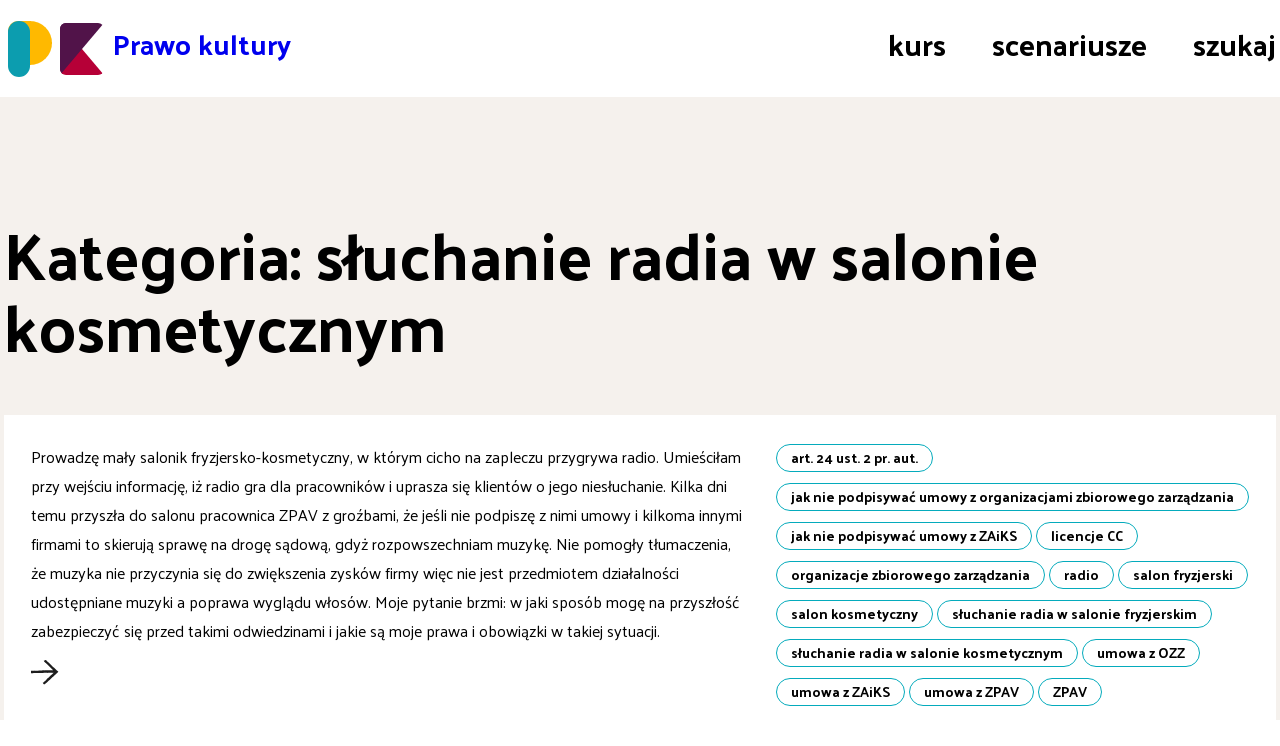

--- FILE ---
content_type: text/css
request_url: https://prawokultury.pl/wp-content/themes/prawokultury/base.css?ver=6.0.11
body_size: 4471
content:
@import url('https://fonts.googleapis.com/css2?family=Palanquin:wght@400;700&display=swap');


html, body {
    margin: 0;
    padding: 0;
    background: white;
    font-family: Palanquin;
}
input {
    font-family: Palanquin;
}

.main {
    background: #F5F1ED;
    overflow: auto;
}


.content {
    max-width: 1600px;
    margin: auto;
    position: relative;
    padding: 0 4px;
}

header {
    color: black;    
}
@media screen and (min-width: 960px) {
	header {
		    height: 97px;

	}
}

header #logo-link {
    display: block;
    height: 56px;
    width: 300px;
}
#logo {
    position: relative;
    top: 21px;
    left: 4px;
}
#logo #p1 {
    position: absolute;
    background: #FFB900;
    width: 44px;
    height: 44px;
    border-radius: 20px 100% 100% 0;
    left: 0px;
    
}
#logo #p2 {
    position: absolute;
    background: #0C9DAF;
    width: 22px;
    height: 56px;
    border-radius: 12px;
    left: 0;
}
#logo #k1 {
    position: absolute;
    width: 0;
    height: 0;
    border-width: 26px 22px;
    border-style: solid;
    border-color: #511349 rgba(0,0,0,0) #B60037 #511349;
    border-radius: 6px;
    left: 52px;
    top: 2px;
}

#name {
    position: absolute;
    left: 113px;
    top: 18px;
    font-weight: bold;
    font-size: 28px;
    line-height: 52px;
}


header .menu {
    right: 4px;
    top: 0;
    padding-left: 0;
    padding-top: 30px;
}
@media screen and (min-width: 960px) {
	header .menu {
		position: absolute;
		padding-top: 0;
	}
}
header .menu li {
    list-style: none;
    margin-left: 42px;
    display: inline-block;
}
header .menu li a {
    line-height: 55px;
    font-size: 30px;
    font-weight: bold;
    text-decoration: none;
    color: black;
}


section {
    border-top: 1px solid #DBBAA2;
    padding: 120px 0;
}
section img {
    width: 33%;
    margin-bottom: 4em;
}
section:nth-of-type(1) {
    border-top: none;
}

section h1 {
    font-weight: bold;
    font-size: 65px;
    line-height: 72px;
    margin-top: 0;
}

section h1 a {
    color: black;
    text-decoration: none;
}
section p {
    font-size: 22px;
    line-height: 28px;
    margin-bottom: 2em;
}
section p a.more {
    text-decoration: none;
    color: black;
    font-weight: bold;
}
section p a.more:hover {
    text-decoration: underline;
}




footer {
    border-top: 1px solid #DBBAA2;
}
footer .content {
    max-width: 1060px;
    padding: 78px 11px;
    margin: auto;
}


footer .widget {
    flex-grow: 1;
    flex-basis: 0;
}


#searchform {
    display: flex;
    margin-bottom:72px;
}
#searchform #s {
    flex-grow: 1;
    font-size: 22px;
    line-height: 63px;
    padding-bottom: 6px;
    border: none;
    background: white;
    color: black;
    padding-left: 30px;
		
    
}
#searchform #searchsubmit {
    background-color: #DBBAA2;
    border: none;
    width: 272px;
    line-height: 63px;
    font-size: 35px;
    padding-bottom: 6px;
    font-weight: bold;
}



.footer-line {
    display: flex;
    justify-content: space-between;
}

.footer-line p {
    margin-top: 0;
    margin-bottom: 32px;
}

#footer1 {
    font-size: 23px;
    line-height: 32px;
}
#footer1 a {
    text-decoration: none;
    color: black;
}
#footer2 {
    font-size: 16px;
    line-height: 22px;
    border-top: 1px solid #DBBAA2;
    padding-top: 30px;
}



.post h1 {
    font-weight: bold; /* dark semi-bold */
    font-size: 22px;
    line-height: 28px;
    margin: 40px 0;
}

.post .answer {
    background: white;
    padding: 21px 136px 21px 43px;
    font-size: 22px;
    line-height: 28px;
    margin-top: 60px;
}


.post-categories {
    padding: 0;
    margin: 0;
}
.post-categories li {
    list-style: none;
    display: inline-block;
    margin-bottom: 10px;
}
.post-categories a {
    text-decoration: none;
    color: white;
    background: #04ABBC;
    border-radius: 15px;
    font-size: 20px;
    line-height: 38px;
    font-weight: bold;
    padding: 0 20px 2px 20px;
    white-space: nowrap;
}

.categories-secondary a {
    color: black;
    border: 1px solid #04ABBC;
    background: white;
}


.excerpt .post-categories a {
    font-size: 14px;
    line-height: 17px;
    padding: 0 14px 1px 14px;
}


.excerpt {
    background: white;
    color: black;
    padding: 27px;
    margin-bottom: 32px;
    display: flex;
}
.excerpt a.title {
    color: black;
    padding-right: 30px;
    text-decoration: none;
}
.excerpt a.title:after {
    content: url(arrow.svg);
    display: block;
    margin-top: 15px;
}


--- FILE ---
content_type: text/css
request_url: https://prawokultury.pl/wp-content/themes/prawokultury/annoy/annoy.css?ver=6.0.11
body_size: 1029
content:
#annoy-on {
    font-size: 13px;
    line-height: 1.15em;

    padding: .1em 1em;
    background: orange;
    z-index: 200;
    font-family: Arial, sans-serif;
    display: block;
    padding: 0 1em;
    width: 1em;
    text-align:center;
    border-radius: 0 0 0 1em;
    position: absolute;
    top: 0;
    right: 0;
    color: black;
    box-shadow: .5em 0 1em black;
}

#annoy {
    font-size: 13px;
    line-height: 1.15em;
    padding: 1em 5em 1em 0;
    display: none;
    background: orange;
    font-family: Arial, sans-serif;
    position: relative;
    z-index: 200;
    box-shadow: 0 0 1em black;
}
#annoy p {
    margin: 0 0 0 10em;;
}
#annoy a {
    color: #4E56C8;
}
#annoy img {
    float: left;
    margin: 0 2em;
}

#annoy a#annoy-off {
    padding: .5em 1em .5em;
    width: 1em;
    text-align:center;
    font-family: Arial, sans-serif;
    display: block;

    border-radius: 0 0 0 1em;
    position: absolute;
    top: 0;
    right: 0;
    color: black;
}
#annoy a#annoy-off:hover {
    cursor: pointer;
}


--- FILE ---
content_type: application/javascript
request_url: https://prawokultury.pl/wp-content/themes/prawokultury/annoy/annoy.js?ver=6.0.11
body_size: 892
content:
(function($) {
$(function() {

$("#annoy").each(function(i, annoy) {

    var edition = "annoyed" + new Date().getFullYear();

    var have_localstorage;
    try {
        localStorage.setItem("test", "test");
        localStorage.removeItem("test");
        have_localstorage = true;
    } catch(e) {
        have_localstorage = false;
    }

    $("#annoy-on").click(function(e) {
        e.preventDefault();
        $(annoy).slideDown('fast');
        $(this).hide();
        if (have_localstorage) localStorage.removeItem(edition);
    });

    $("#annoy-off").click(function() {
        $(annoy).slideUp('fast');
        $("#annoy-on").show();
        if (have_localstorage) localStorage[edition] = true;
    });

    if (have_localstorage) {
        if (!localStorage[edition]) {
            $("#annoy-on").hide();
            $(annoy).show();
        }
    }
    });


});
})(jQuery);


--- FILE ---
content_type: image/svg+xml
request_url: https://prawokultury.pl/wp-content/themes/prawokultury/arrow.svg
body_size: 5434
content:
<svg xmlns="http://www.w3.org/2000/svg" width="29.486" height="24.933" viewBox="0 0 29.486 24.933"><defs><style>.a{fill:#1d1d1d;}</style></defs><g transform="matrix(0.017, -1, 1, 0.017, -211.286, 2239.05)"><g transform="translate(2217.763 186.221)"><g transform="translate(0 0)"><path class="a" d="M2217.763,206.692a1.289,1.289,0,0,0,.267.4A1.1,1.1,0,0,0,2217.763,206.692Z" transform="translate(-2217.763 -205.625)"/><path class="a" d="M2218.384,207.618l0,0,0-.005Z" transform="translate(-2218.116 -206.151)"/><path class="a" d="M2272.484,204.216l-.1.109A.951.951,0,0,0,2272.484,204.216Z" transform="translate(-2248.856 -204.216)"/><path class="a" d="M2250.882,233.9a.822.822,0,0,1-.069.362A.647.647,0,0,1,2250.882,233.9Z" transform="translate(-2236.575 -221.115)"/></g></g><g transform="translate(2217.975 172.603)"><g transform="translate(0)"><path class="a" d="M2250.882,233.9a.822.822,0,0,1-.069.362A.647.647,0,0,1,2250.882,233.9Z" transform="translate(-2236.787 -207.497)"/><path class="a" d="M2250.973,233.89v0Z" transform="translate(-2236.878 -207.488)"/><path class="a" d="M2243.721,172.837c0,.034,0,.072.006.112A.547.547,0,0,0,2243.721,172.837Z" transform="translate(-2232.751 -172.736)"/><path class="a" d="M2241.848,189.468c.19-.392.646-.706.836-1.038-.065-.1-.957-1.973-1.06-2.068a1.23,1.23,0,0,1,.194-.181c-.047,0-.211.151-.276.25l.039.069c-.168.22-.077.017-.258.215-.047-.03.078-.185.2-.332-.125.112-.259.211-.262.3-.147.116-.043-.069-.211.078a1.762,1.762,0,0,1-.345.426l0-.009c-.349.28-.392.556-.715.81l.013-.047c-.125.082-.281.319-.483.478.06-.043.134-.06.034.06-.233.19-.34.362-.521.487l-.1.194c-.71.745-3.428,3.774-4.131,4.536l.021-.039c-.534.582-1.344,1.469-2.162,2.361-.078.086-.159.177-.241.263,0-.388,0-.78-.009-1.176.022-.026.022,0,.034.034-.03-.327-.026-.616-.056-.913a.254.254,0,0,1,.078-.134,15.786,15.786,0,0,1-.069-1.671l-.1-.017c0-.323.112-.095.082-.4-.143-.112,0-.491-.069-.594.009,0,.013-.134.052-.134-.069-.052-.017-.151-.038-.241-.022-.034-.022.022-.043.047l-.03-.211c.022-.082.065-.1.073-.013.017-.551.043-3.2-.009-3.791-.052.078-.013.263-.1.332-.052-.155.012-.233-.043-.3.134-.065.026-.345.159-.47l-.078-.043.047-.078a2.066,2.066,0,0,1-.034-.767,4.849,4.849,0,0,1-.09-.719c0,.03-.047.108-.069.017.069-.017-.052-.246.017-.289-.013-.09-.009-.383-.094-.28.042-.052.055-.31.1-.159a.8.8,0,0,0-.009-.233l-.026.112c-.017-.3.052-.457-.035-.65l-.034.112c-.009-.177-.017-.327.069-.4l.03.181a3.62,3.62,0,0,0-.069-.715v.09c-.1-.31-.2-1.938-.315-2.223l-.069.134-.06-.246c0,.026.2.1.2.134-.013-.538-.121-3.274-.082-3.761.034-.2.108-.039.12-.034-.03-.241-.077-.1-.073-.306.013-.056.056.009.064.039-.009-.09.013-.172-.021-.177-.021.112-.108.065-.164.112l0-.263.052.013c0-.06-.151-.146-.125-.4.017-.435-.013-.9-.009-1.344.034.009.056.1.078.19a.536.536,0,0,1,.013-.2c-.056.108-.043-.181-.064-.1-.142-.319-.026-.732-.121-1.012-.121-.026-2.042-.564-2.2-.564a.764.764,0,0,1,.013-.2c-.034.022-.047.194-.026.284l.073.017c.034.207-.042.047-.034.254-.06.013-.078-.177-.086-.345,0,.151-.048.3.021.362-.021.142-.077-.013-.1.155a1.028,1.028,0,0,1,.052.418h-.013c-.056.34.1.517.047.827l-.021-.034c-.034.108.017.323-.017.521.013-.056.056-.108.064.013-.034.228.009.379-.039.547l.065.159c0,.788.146,3.9.172,4.691l-.013-.03c.056,1.206.095,3.683.2,4.932a3.356,3.356,0,0,0-.052.659c.026-.112.069-.073.065.013,0,.616.043.043.082.659.069.715.056,3.45.017,4.084.095.34.034.767.095,1.1l-.021-.034c.043.358,0,2.391.034,2.8l.013-.056c.06.362-.034.314-.06.6.1-.039.16.271.168.388l-.021,0c.021.181.116.582.134.879l-.052-.013a2.356,2.356,0,0,1,.043.491l-.939-1.025c-.745-.827-1.469-1.65-1.731-1.973-.366-.267-.694-.719-1.034-1l.047.017c-.344-.323-2.084-2.322-2.477-2.7l.043.06c-.366-.31-.25-.327-.482-.625-.039.1-.358-.155-.466-.263l.017-.013c-.168-.159-.594-.487-.866-.762l.052-.026a9.737,9.737,0,0,1-.818-.823,13.674,13.674,0,0,0-1.361-1.538l-.2-.439-.056-.039s-1.865.728-1.525,1.68l-.047.026.129.134c.134.181.25.211.2.237l-.2-.224c.142.172.012.078-.065.034a1.478,1.478,0,0,1,.151.211c.048.017,0-.039-.017-.073a1.423,1.423,0,0,1,.327.284c.151.172-.056.073.121.271.922,1.06,1.8,2.1,2.774,3.132,0,.039-.021.009-.056-.013.306.3.561.582.84.849a.388.388,0,0,1,.06.177,10.146,10.146,0,0,1,.745.75c.185.2.375.4.521.56s.241.263.241.271l.091-.047c.288.306,0,.164.284.435.207.017.431.482.573.534-.009,0,.116.146.077.168.095-.009.146.129.241.207.048.017,0-.039-.009-.078l.207.181c.052.095.039.146-.048.065.469.547,2.766,3.127,3.317,3.674-.026-.112-.215-.263-.211-.392.177.116.19.233.293.267-.026.073.047.159.125.254a2.3,2.3,0,0,1,.388.543l.121.022.112.185a14.377,14.377,0,0,1,1.353,1.43c.039.039.073.078.108.112.552-.62.8-1.008,1.121-1.305-.052.052-.2.142-.052-.039.056.034.383-.482.491-.5.074-.086.237-.254.349-.392.129-.151.129-.181.056-.172.078-.013.323-.25.211-.078a1.435,1.435,0,0,0,.211-.224l-.121.09c.255-.293.448-.4.56-.638l-.121.078c.151-.172.28-.314.405-.323l-.143.194a5.952,5.952,0,0,0,.6-.719l-.082.082c.216-.358,1.615-1.96,1.788-2.313l-.168.082.176-.276c-.021.022.043.224.026.267.487-.526,2.882-3.166,3.347-3.593.2-.164.112.039.116.047.2-.246.039-.146.228-.336.056-.047.026.047.009.082.073-.09.164-.151.146-.181-.116.09-.138-.009-.22-.009l.237-.241.03.047c.052-.056.022-.246.276-.47.4-.4.81-.862,1.21-1.271.018.03-.052.129-.121.233a1.1,1.1,0,0,1,.194-.181C2241.668,189.67,2241.943,189.407,2241.848,189.468Zm-9.567,9.9a.645.645,0,0,1,.069-.362A.822.822,0,0,1,2232.281,199.371Z" transform="translate(-2218.255 -172.603)"/></g></g></g></svg>
